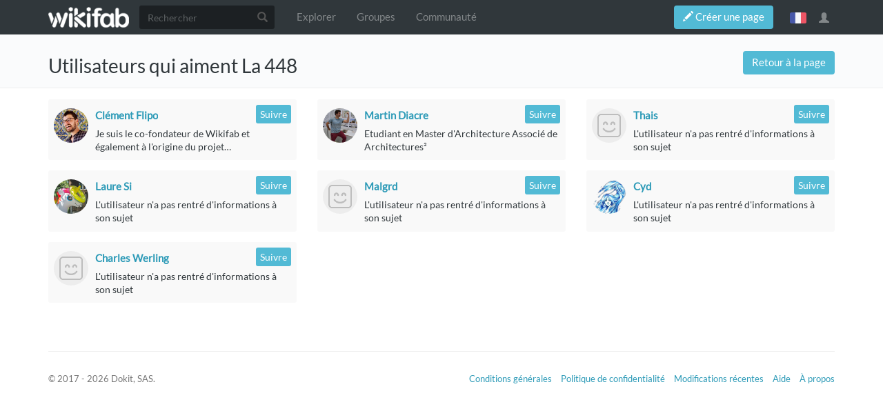

--- FILE ---
content_type: text/html; charset=UTF-8
request_url: https://wikifab.org/w/index.php?title=Sp%C3%A9cial:DisplayUsersList&pageName=La+448&typeButton=star&numPage=1
body_size: 7189
content:



<!DOCTYPE html>
<html class="client-nojs" lang="fr" dir="ltr">
<head>
<meta charset="UTF-8"/>
<title>Utilisateurs qui aiment La 448 — Wikifab</title>
<script>document.documentElement.className = document.documentElement.className.replace( /(^|\s)client-nojs(\s|$)/, "$1client-js$2" );</script>
<script>(window.RLQ=window.RLQ||[]).push(function(){mw.config.set({"wgCanonicalNamespace":"Special","wgCanonicalSpecialPageName":"DisplayUsersList","wgNamespaceNumber":-1,"wgPageName":"Spécial:DisplayUsersList","wgTitle":"DisplayUsersList","wgCurRevisionId":0,"wgRevisionId":0,"wgArticleId":0,"wgIsArticle":false,"wgIsRedirect":false,"wgAction":"view","wgUserName":null,"wgUserGroups":["*","Dokit-read","Dokit-createaccount","Dokit-pdfexport"],"wgCategories":[],"wgBreakFrames":false,"wgPageContentLanguage":"fr","wgPageContentModel":"wikitext","wgSeparatorTransformTable":[",\t."," \t,"],"wgDigitTransformTable":["",""],"wgDefaultDateFormat":"dmy","wgMonthNames":["","janvier","février","mars","avril","mai","juin","juillet","août","septembre","octobre","novembre","décembre"],"wgMonthNamesShort":["","janv.","fév.","mars","avr.","mai","juin","juill.","août","sept.","oct.","nov.","déc."],"wgRelevantPageName":"Spécial:DisplayUsersList","wgRelevantArticleId":0,"wgRequestId":"9a2754bf7cff37809b437cb3","wgIsProbablyEditable":false,"wgRelevantPageIsProbablyEditable":false,"wgPageFormsAutocompleteValues":[],"wgPageFormsAutocompleteOnAllChars":false,"wgPageFormsFieldProperties":[],"wgPageFormsCargoFields":[],"wgPageFormsDependentFields":[],"wgPageFormsGridValues":[],"wgPageFormsGridParams":[],"wgPageFormsContLangYes":null,"wgPageFormsContLangNo":null,"wgPageFormsContLangMonths":[],"wgPageFormsShowOnSelect":[],"wgPageFormsScriptPath":"/w/extensions/PageForms","edgValues":null,"wgPageFormsEDSettings":null,"wgAllowPipesInForms":true,"wgAmericanDates":false,"wgMediaViewerOnClick":true,"wgMediaViewerEnabledByDefault":true,"wgVisualEditor":{"pageLanguageCode":"fr","pageLanguageDir":"ltr","pageVariantFallbacks":"fr","usePageImages":false,"usePageDescriptions":false},"wgULSAcceptLanguageList":[],"wgULSCurrentAutonym":"français","wgCategoryTreePageCategoryOptions":"{\"mode\":0,\"hideprefix\":20,\"showcount\":true,\"namespaces\":false,\"hidebreadcrumb\":true}","ImageAnnotator":{"imageAnnotatorOldWgServers":["http://wikifab.org","https://wikifab.org","https://files-thumbs.wikifab.org"]},"wgVisualEditorToolbarScrollOffset":0,"wgVisualEditorUnsupportedEditParams":["undo","undoafter","veswitched"],"wgEditSubmitButtonLabelPublish":false});mw.loader.state({"site.styles":"ready","noscript":"ready","user.styles":"ready","user":"ready","site":"ready","user.options":"loading","user.tokens":"loading","ext.socialprofile.responsive":"ready","ext.socialprofile.userinfo.css":"ready","ext.Wikifab.css":"ready","ext.checkpagetitle.css":"ready","ext.flowcountertalks.css":"ready","ext.simpleembedvideo.css":"ready","ext.userspageslinks.css":"ready","ext.wikifab.css":"ready","ext.dokitfooter.css":"ready","ext.EmbedTutorials.modal.css":"ready","ext.visualEditor.desktopArticleTarget.noscript":"ready","ext.wikifaborg.css":"ready","ext.uls.interlanguage":"ready","ext.simplelanguageselectorcss":"ready","ext.autosetpagelang":"ready","ext.smw.style":"ready","ext.smw.tooltip.styles":"ready","ext.bootstrap.styles":"ready","ext.EmbedTutorials.modal.js":"loading","ext.QRCodeGenerator.modal.js":"loading"});mw.loader.implement("user.options@1dpodri",function($,jQuery,require,module){/*@nomin*/mw.user.options.set({"variant":"fr"});
});mw.loader.implement("user.tokens@1skqejg",function($,jQuery,require,module){/*@nomin*/mw.user.tokens.set({"editToken":"+\\","patrolToken":"+\\","watchToken":"+\\","csrfToken":"+\\"});
});mw.loader.load(["ext.wikifab.wfexplore","ext.Tabber","mediawiki.page.startup","mediawiki.user","mediawiki.page.ready","mediawiki.searchSuggest","ext.socialprofile.userinfo.js","ext.userswatchbutton.js","ext.checkpagetitle.js","ext.imageannotator.editor","ext.inputBox","ext.simpleembedvideo.js","ext.userspageslinks.js","ext.3d","ext.cssforcategories.common","ext.visualEditor.desktopArticleTarget.init","ext.visualEditor.targetLoader","ext.uls.interface","ext.simplelanguageselector","ext.smw.style","ext.bootstrap.scripts","ext.Wikifab.js"]);mw.loader.load("/w/load.php?debug=false\u0026lang=fr\u0026modules=ext.EmbedTutorials.modal.js%7Cext.QRCodeGenerator.modal.js\u0026only=scripts\u0026skin=chameleon");});</script>
<link rel="stylesheet" href="/w/load.php?debug=false&amp;lang=fr&amp;modules=ext.EmbedTutorials.modal.css%7Cext.Wikifab.css%7Cext.autosetpagelang%2Csimplelanguageselectorcss%7Cext.bootstrap.styles%7Cext.checkpagetitle.css%7Cext.dokitfooter.css%7Cext.flowcountertalks.css%7Cext.simpleembedvideo.css%7Cext.socialprofile.responsive%7Cext.socialprofile.userinfo.css%7Cext.uls.interlanguage%7Cext.userspageslinks.css%7Cext.visualEditor.desktopArticleTarget.noscript%7Cext.wikifab.css%7Cext.wikifaborg.css&amp;only=styles&amp;skin=chameleon"/>
<link rel="stylesheet" href="/w/load.php?debug=false&amp;lang=fr&amp;modules=ext.smw.style%7Cext.smw.tooltip.styles&amp;only=styles&amp;skin=chameleon"/>
<script async="" src="/w/load.php?debug=false&amp;lang=fr&amp;modules=startup&amp;only=scripts&amp;skin=chameleon"></script>
<style>
			:root{
				--main-btn-color: #52BAD5;
			}
			</style><style>
			:root{
				--main-hover-color: #2C9AB7;
			}
			</style>
<meta name="ResourceLoaderDynamicStyles" content=""/>
<link rel="stylesheet" href="/w/load.php?debug=false&amp;lang=fr&amp;modules=site.styles&amp;only=styles&amp;skin=chameleon"/>
<meta name="generator" content="MediaWiki 1.31.3"/>
<meta name="robots" content="noindex,nofollow"/>
<meta name="viewport" content="width=device-width, initial-scale=1.0"/>
<link rel="shortcut icon" href="/images/favicon/favicon.png"/>
<link rel="search" type="application/opensearchdescription+xml" href="/w/opensearch_desc.php" title="Wikifab (fr)"/>
<link rel="EditURI" type="application/rsd+xml" href="https://wikifab.org/w/api.php?action=rsd"/>
<link rel="alternate" type="application/atom+xml" title="Flux Atom de Wikifab" href="/w/index.php?title=Sp%C3%A9cial:Modifications_r%C3%A9centes&amp;feed=atom"/>
<!--[if lt IE 9]><script src="/w/load.php?debug=false&amp;lang=fr&amp;modules=html5shiv&amp;only=scripts&amp;skin=chameleon&amp;sync=1"></script><![endif]-->
</head>
<body class="mediawiki ltr sitedir-ltr mw-hide-empty-elt ns--1 ns-special mw-special-DisplayUsersList page-Spécial_DisplayUsersList rootpage-Spécial_DisplayUsersList layout-layout-dokit skin-chameleon action-view">
	<!-- navigation bar -->
	<nav class="navbar navbar-default p-navbar" role="navigation" id="mw-navigation">
		<div class="container">
				<div class="navbar-header">

					<button type="button" class="navbar-toggle collapsed" data-toggle="collapse" data-target="#mw-navigation-collapse">
						<span class="sr-only">Toggle navigation</span>
						<span class="icon-bar"></span><span class="icon-bar"></span><span class="icon-bar"></span>
					</button>

				<!-- logo and main page link -->
				<div id="p-logo" class="p-logo navbar-brand" role="banner">
					<a href="/wiki/Accueil" title="Visiter la page d’accueil"><img src="/images/logo/logo-white.png" alt="Wikifab"/></a>
				</div>


				</div>

				<div class="collapse navbar-collapse" id="mw-navigation-collapse">
				<!-- search form -->
				<div  id="p-search" class="p-search navbar-form" role="search">
					<form  id="searchform" class="mw-search form-inline" action="/w/index.php">
						<input type="hidden" name="title" value="Spécial:Recherche" />
						<div class="input-group"><input class="form-control" id="searchInput" accesskey="f" title="Rechercher" placeholder="Rechercher" name="search" autocomplete="off">
						<div class="input-group-btn">
						<button value="Rechercher" id="mw-searchButton" name="fulltext" title="Rechercher les pages comportant ce texte." type="submit" class="mw-searchButton btn btn-default"><span class="glyphicon glyphicon-search"></span></button>
					</div>
				</div>
			</form>
		</div>
<ul class="nav navbar-nav">
				<!-- navigation -->
				<li id="n-Explorer"><a href="/wiki/Explore">Explorer</a></li>
				<li id="n-Groupes"><a href="/wiki/Groups">Groupes</a></li>
				<li id="n-Communauté"><a href="/wiki/Sp%C3%A9cial:AllDiscussions">Communauté</a></li></ul>

					<div class="navbar-right-aligned"><ul class="nav navbar-nav MessageContent"><div data-toggle="modal" data-target="#CreateNewPage" class="wf-top-button askButton"><span class="btn webfonts-changed"><span class="glyphicon glyphicon-pencil"></span> Créer une page</span></div>
<div class="modal fade" id="CreateNewPage" role="dialog" aria-labelledby="myModalLabel">
<div class="modal-dialog">
<div class="modal-content">
<div class="modal-header">
<h4 class="modal-title" id="myModalLabel"><span id="Vous_n'avez_pas_la_permission"></span><span class="mw-headline" id="Vous_n_avez_pas_la_permission">Vous n'avez pas la permission</span></h4>
</div>
<div class="modal-body NewPageTabs">
<div class="alert alert-warning" role="alert"><strong>Oups&#160;!</strong> Vous n'avez pas la permission de modifier ce tutoriel car vous n'êtes pas connecté. Pour modifier ce tutoriel, <a rel="nofollow" class="external text" href="https://wikifab.org/w/index.php?title=Sp%C3%A9cial:UserLogin/signup&amp;returnto=Sp%C3%A9cial:DisplayUsersList">créez un compte</a> ou <a rel="nofollow" class="external text" href="https://wikifab.org/w/index.php?title=Sp%C3%A9cial:UserLogin&amp;returnto=Sp%C3%A9cial:DisplayUsersList">connectez-vous</a>.</div>
</div>
</div>
</div>
</div>
</ul>
<ul class="nav navbar-nav MessageContent"></ul>

					<!-- personal widgets uls -->
						<ul class="navbar-personaltools navbar-nav navbar-personaltoolwidgets navbar-nav-widgets" ><li id="pt-language" class="active"><a href="#" class="sls-trigger lang-fr" sort_order="0">français</a></li>
					</ul>
					<!-- personal tools -->
					<ul class="navbar-tools navbar-nav" >
						<li class="dropdown navbar-tools-tools">
							<a class="dropdown-toggle navbar-usernotloggedin" href="#" data-toggle="dropdown" title="Vous n’êtes pas connecté." ><span class="glyphicon glyphicon-user"></span></a>
							<ul class="p-personal-tools dropdown-menu dropdown-menu-right" >
								
								<li id="pt-createaccount"><a href="/w/index.php?title=Sp%C3%A9cial:Cr%C3%A9er_un_compte&amp;returnto=Sp%C3%A9cial%3ADisplayUsersList&amp;returntoquery=pageName%3DLa%2B448%26typeButton%3Dstar%26numPage%3D1" sort_order="1" title="Nous vous encourageons à créer un compte utilisateur et vous connecter; ce n’est cependant pas obligatoire">Créer un compte</a></li>
								<li id="pt-login-private"><a href="/w/index.php?title=Sp%C3%A9cial:Connexion&amp;returnto=Sp%C3%A9cial%3ADisplayUsersList&amp;returntoquery=pageName%3DLa%2B448%26typeButton%3Dstar%26numPage%3D1" sort_order="2" title="Vous devez vous connecter pour utiliser ce wiki [o]" accesskey="o">Se connecter</a></li> <hr style='border-bottom-style: solid;margin-top: 2px;margin-bottom: 2px'> 
									<li id="pt-help-target"><a href="https://help.dokit.app/wiki/Main_Page" target="_blanck" menu="user-sub-menu" sort_order="3">Aide</a></li>
								</ul>
							</li>
						</ul>

					</div> <!-- navbar-right-aligned -->
				</div><!-- /.navbar-collapse -->
			</div>
		</nav>

	<!-- additionnal page header -->
	<div id="additionnal-page-header">
		<div class="container">
		</div>
	</div>

	<!-- main content header -->
	<div id="main-content-header">
		<div class="container">
			<div class="maincontent-header-head">

				<h1 id="firstHeading" class="firstHeading">Utilisateurs qui aiment La 448</h1>

		</div>

		<div class="maincontent-header-tail">
				<!-- Page Tools Tabs -->
				<div class="page-tools-tabs smooth-scroll"><ul class="list-inline">
<li id="ca-nstab-special" class="selected"><a href="/w/index.php?title=Sp%C3%A9cial:DisplayUsersList&amp;pageName=La+448&amp;typeButton=star&amp;numPage=1" title="Ceci est une page spéciale, et elle ne peut pas être modifiée." class="selected">Page spéciale</a></li>
<li><a count="0" href="#cs-comments">Commentaires</a><span class="counterTalk">0</span></li></ul>
				</div>
				<div class="header-right-aligned">
					<!-- page tools -->
					<ul class="page-tools-dropdown" >
						<li class="page-tools-dropdown-tools dropdown">
							<a data-toggle="dropdown" class="dropdown-toggle" href="#" title="Outils pour les pages" ><span>...</span></a>
	<!-- Content navigation -->
	<ul class="p-contentnavigation dropdown-menu" id="p-contentnavigation">
		<!-- namespaces -->
	</ul>
						</li>
					</ul>

				</div> <!-- header-right-aligned -->
		</div>
	</div>
</div>

	<div>
		<div class="container">
			<div class="siteNoticeArea row">
				<div class="col-lg-12">

				</div>
			</div>
			<div class="row">
				<div class="col-lg-12">
					<!-- start the content area -->
					<div id="content" class="mw-body"><a id="top"></a>
						<div id="mw-indicators" class="mw-indicators"></div>
						<div  id="mw-js-message" style="display:none;"></div>
						<div id="bodyContent">
							<!-- body text -->

							<div id="mw-content-text"><a href="https://wikifab.org/wiki/La_448" class="buttonGoBack"><button class="btn btn-primary">Retour à la page</button></a><div class="row"><div class="col-md-4 col-sm-6 col-xs-12 "><div class="UserCard"><div class="UserListCardAvatar"><a href="/wiki/Utilisateur:Cl%C3%A9ment"><img src="/images/avatars/dkf_Wikifab_4_ml.jpg?r=1503386657" alt="avatar" border="0"/></a></div><div class="UserListCardInfo"><span class="UserListCardName"><a href="/wiki/Utilisateur:Cl%C3%A9ment">Clément Flipo</a></span><a class="UsersWatchButton unfollowed" data-user="Clément" >
			  <button class="btn btn-sm btn-message"><i class="fa fa-user-plus"></i> Suivre</button>
			  </a><a class="UsersUnWatchButton unfollowed" data-user="Clément"  style="display:none">
			  <button class="btn btn-sm btn-message"><i class="fa fa-user-times"></i> Ne plus suivre</button>
			  </a><div class="UserListCardAbout">Je suis le co-fondateur de Wikifab et également à l'origine du projet [https://www.reepeat.fr Reepeat.fr] dont l'objectif est de rassembler et comparer tous les produits reconditionnés en France.</div>
                    </div>
                  </div>
                </div><div class="col-md-4 col-sm-6 col-xs-12 "><div class="UserCard"><div class="UserListCardAvatar"><a href="/wiki/Utilisateur:MartinDiacre"><img src="/images/avatars/dkf_Wikifab_3279_ml.jpg?r=1512814194" alt="avatar" border="0"/></a></div><div class="UserListCardInfo"><span class="UserListCardName"><a href="/wiki/Utilisateur:MartinDiacre">Martin Diacre</a></span><a class="UsersWatchButton unfollowed" data-user="MartinDiacre" >
			  <button class="btn btn-sm btn-message"><i class="fa fa-user-plus"></i> Suivre</button>
			  </a><a class="UsersUnWatchButton unfollowed" data-user="MartinDiacre"  style="display:none">
			  <button class="btn btn-sm btn-message"><i class="fa fa-user-times"></i> Ne plus suivre</button>
			  </a><div class="UserListCardAbout">Etudiant en Master d'Architecture  
Associé de Architectures²</div>
                    </div>
                  </div>
                </div><div class="col-md-4 col-sm-6 col-xs-12 "><div class="UserCard"><div class="UserListCardAvatar"><a href="/wiki/Utilisateur:Clerrys"><img src="/images/avatars/default_ml.gif" alt="avatar" border="0"/></a></div><div class="UserListCardInfo"><span class="UserListCardName"><a href="/wiki/Utilisateur:Clerrys">Thais</a></span><a class="UsersWatchButton unfollowed" data-user="Clerrys" >
			  <button class="btn btn-sm btn-message"><i class="fa fa-user-plus"></i> Suivre</button>
			  </a><a class="UsersUnWatchButton unfollowed" data-user="Clerrys"  style="display:none">
			  <button class="btn btn-sm btn-message"><i class="fa fa-user-times"></i> Ne plus suivre</button>
			  </a><div class="UserListCardAbout">L'utilisateur n'a pas rentré d'informations à son sujet</div>
                    </div>
                  </div>
                </div><div class="col-md-4 col-sm-6 col-xs-12 "><div class="UserCard"><div class="UserListCardAvatar"><a href="/wiki/Utilisateur:Laure_Si"><img src="/images/avatars/dkf_Wikifab_3886_ml.jpg?r=1595860728" alt="avatar" border="0"/></a></div><div class="UserListCardInfo"><span class="UserListCardName"><a href="/wiki/Utilisateur:Laure_Si">Laure Si</a></span><a class="UsersWatchButton unfollowed" data-user="Laure Si" >
			  <button class="btn btn-sm btn-message"><i class="fa fa-user-plus"></i> Suivre</button>
			  </a><a class="UsersUnWatchButton unfollowed" data-user="Laure Si"  style="display:none">
			  <button class="btn btn-sm btn-message"><i class="fa fa-user-times"></i> Ne plus suivre</button>
			  </a><div class="UserListCardAbout">L'utilisateur n'a pas rentré d'informations à son sujet</div>
                    </div>
                  </div>
                </div><div class="col-md-4 col-sm-6 col-xs-12 "><div class="UserCard"><div class="UserListCardAvatar"><a href="/wiki/Utilisateur:Malgrd"><img src="/images/avatars/default_ml.gif" alt="avatar" border="0"/></a></div><div class="UserListCardInfo"><span class="UserListCardName"><a href="/wiki/Utilisateur:Malgrd">Malgrd</a></span><a class="UsersWatchButton unfollowed" data-user="Malgrd" >
			  <button class="btn btn-sm btn-message"><i class="fa fa-user-plus"></i> Suivre</button>
			  </a><a class="UsersUnWatchButton unfollowed" data-user="Malgrd"  style="display:none">
			  <button class="btn btn-sm btn-message"><i class="fa fa-user-times"></i> Ne plus suivre</button>
			  </a><div class="UserListCardAbout">L'utilisateur n'a pas rentré d'informations à son sujet</div>
                    </div>
                  </div>
                </div><div class="col-md-4 col-sm-6 col-xs-12 "><div class="UserCard"><div class="UserListCardAvatar"><a href="/wiki/Utilisateur:Cyd_et_les_Tortues_dansent"><img src="/images/avatars/dkf_Wikifab_7591_ml.png?r=1576016066" alt="avatar" border="0"/></a></div><div class="UserListCardInfo"><span class="UserListCardName"><a href="/wiki/Utilisateur:Cyd_et_les_Tortues_dansent">Cyd</a></span><a class="UsersWatchButton unfollowed" data-user="Cyd et les Tortues dansent" >
			  <button class="btn btn-sm btn-message"><i class="fa fa-user-plus"></i> Suivre</button>
			  </a><a class="UsersUnWatchButton unfollowed" data-user="Cyd et les Tortues dansent"  style="display:none">
			  <button class="btn btn-sm btn-message"><i class="fa fa-user-times"></i> Ne plus suivre</button>
			  </a><div class="UserListCardAbout">L'utilisateur n'a pas rentré d'informations à son sujet</div>
                    </div>
                  </div>
                </div><div class="col-md-4 col-sm-6 col-xs-12 "><div class="UserCard"><div class="UserListCardAvatar"><a href="/wiki/Utilisateur:Charles_Werling"><img src="/images/avatars/default_ml.gif" alt="avatar" border="0"/></a></div><div class="UserListCardInfo"><span class="UserListCardName"><a href="/wiki/Utilisateur:Charles_Werling">Charles Werling</a></span><a class="UsersWatchButton unfollowed" data-user="Charles Werling" >
			  <button class="btn btn-sm btn-message"><i class="fa fa-user-plus"></i> Suivre</button>
			  </a><a class="UsersUnWatchButton unfollowed" data-user="Charles Werling"  style="display:none">
			  <button class="btn btn-sm btn-message"><i class="fa fa-user-times"></i> Ne plus suivre</button>
			  </a><div class="UserListCardAbout">L'utilisateur n'a pas rentré d'informations à son sujet</div>
                    </div>
                  </div>
                </div></div>
		<div class="modal fade" id="ModalError" tabindex="-1" role="dialog" aria-labelledby="myModalError">
			<div class="modal-dialog" role="document">
				<div class="modal-content">
					<div class="modal-header">
						<span class="close" data-dismiss="modal" aria-label="Close" aria-hidden="true">&times;</span>
						<h4 class="modal-title">Erreur de saisie dans le nom du tutoriel</h4>
					</div>
					<div class="modal-body">
						<p>Vous avez entré un nom de page invalide, avec un ou plusieurs caractères suivants&#160;: </p>
							<p class="checkPageTitle-modalInvalidsCharslist"> < > @ ~ : * € £ ` + = / \ | [  ] { } ; ? # </p>
					</div>
					<div class="modal-footer">
					</div>
				</div>
			</div>
		</div>
				<div class="modal fade" id="connectionRequiredModal" tabindex="-1" role="dialog" aria-labelledby="myModalLabel">
				<div class="modal-dialog" role="document">
				<div class="modal-content">
				<div class="modal-header">
				<button type="button" class="close" data-dismiss="modal" aria-label="Close"><span aria-hidden="true">&times;</span></button>
				<h4 class="modal-title" id="myModalLabel">Connexion</h4>
				</div>
				<div class="modal-body">
				Pas encore enregistré&#160;? Créez un compte pour profiter de toutes les fonctionnalités du service&#160;!
				</div>
				<div class="modal-footer">
				<a href="/w/index.php?title=Sp%C3%A9cial:Connexion&returnto=Spécial:DisplayUsersList"><button type="button" class="btn btn-default">Se connecter</button></a>
				<a href="/w/index.php?title=Sp%C3%A9cial:Connexion&returnto=Spécial:DisplayUsersList&type=signup"><button type="button" class="btn btn-primary">Créer un compte</button></a>
				</div>
				</div>
				</div>
				</div>
            <div class="modal fade" id="ModalEmbed" tabindex="-1" role="dialog" aria-labelledby="myModalEmbed">
                <div class="modal-dialog modal-lg" role="document">
                    <div class="modal-content">
                        <div class="modal-header">
                            <span class="close" data-dismiss="modal" aria-label="Close" aria-hidden="true">&times;</span>
                            <h4 class="modal-title">Intégrer ce tutoriel sur votre site</h4>
                        </div>
                        <div class="modal-body">
                            <form action="#" id="embed-form">
                                <div class="row">
                                    <div class="form-group col-md-6">
                                        <label for="embed-size">Taille du lecteur</label>
                                        <select name="embed-size" class="embed-size form-control">
                                            <option value="1" data-width="640" data-height="580" selected>Large</option>
                                            <option value="2" data-width="530" data-height="540">Medium</option>
                                            <option value="3" data-width="320" data-height="480">Small</option>
                                        </select>
                                    </div>
                                    <div class="form-group col-md-6">
                                        <label for="embed-color">Couleur</label>
                                        <input type="text" name="embed-color" class="embed-color jscolor form-control">
                                    </div>
                                </div>
                            </form>
                            <hr>
                            <div class="form-group">
                                <label for="embed-code">Copiez-collez le code ci-dessous à intégrer sur votre page</label>
                                <textarea name="embed-code" class="embed-code form-control" cols="30" rows="3" >
                                </textarea>
                            </div>
                            <div class="embed-player-preview">
                            </div>
                        </div>
                    </div>
                </div>
            </div>
        
<div id="sls-language-selection-modal" class="modal fade" role="dialog">
		  <div class="modal-dialog">

		    <!-- Modal content-->
		    <div class="modal-content">
		      <div class="modal-header">
		        <button type="button" class="close" data-dismiss="modal">&times;</button>
		        <h4 class="modal-title">Sélectionnez une langue</h4>
		      </div>
		      <div class="modal-body">
<ul class='sls-language-list row'>
<li class="col-md-6 col-xs-12 sls-changeLanguageLink sls-lang-link sls-lang-link-fr" data-code="fr"><a><img class="sls-flagimage" src="/w/extensions/SimpleLanguageSelector/resources/flags/fr.png" alt = fr/>
						Français</a></li><li class="col-md-6 col-xs-12 sls-changeLanguageLink sls-lang-link sls-lang-link-en" data-code="en"><a><img class="sls-flagimage" src="/w/extensions/SimpleLanguageSelector/resources/flags/en.png" alt = en/>
						English</a></li><li class="col-md-6 col-xs-12 sls-changeLanguageLink sls-lang-link sls-lang-link-de" data-code="de"><a><img class="sls-flagimage" src="/w/extensions/SimpleLanguageSelector/resources/flags/de.png" alt = de/>
						Deutsch</a></li><li class="col-md-6 col-xs-12 sls-changeLanguageLink sls-lang-link sls-lang-link-es" data-code="es"><a><img class="sls-flagimage" src="/w/extensions/SimpleLanguageSelector/resources/flags/es.png" alt = es/>
						Español</a></li><li class="col-md-6 col-xs-12 sls-changeLanguageLink sls-lang-link sls-lang-link-it" data-code="it"><a><img class="sls-flagimage" src="/w/extensions/SimpleLanguageSelector/resources/flags/it.png" alt = it/>
						Italiano</a></li><li class="col-md-6 col-xs-12 sls-changeLanguageLink sls-lang-link sls-lang-link-pt" data-code="pt"><a><img class="sls-flagimage" src="/w/extensions/SimpleLanguageSelector/resources/flags/pt.png" alt = pt/>
						Português</a></li>
</ul>

			      </div>
			      <div class="modal-footer">
			        <button type="button" class="btn btn-default" data-dismiss="modal">Annuler</button>
			      </div>
			    </div>

			  </div>
			</div></div><div class="printfooter">
Récupérée de «&#160;<a dir="ltr" href="https://wikifab.org/wiki/Spécial:DisplayUsersList">https://wikifab.org/wiki/Spécial:DisplayUsersList</a>&#160;»</div>

							<!-- end body text -->
						</div>
						<!-- category links -->
						<div id="catlinks" class="catlinks catlinks-allhidden" data-mw="interface"></div>
					</div>
				</div>
			</div>
		</div>
	</div>
	<div class="footer-dokit-main footer-main">
		<div class="container">
			<div class="footer-dokit">
				<div class="row">
					<div class="col-md-4 col-sm-4 col-xs-12">
						© 2017 - 2026 Dokit, SAS.
					</div>
					<div class="col-md-8 col-sm-8 col-xs-12">
						<ul class="list-unstyled">
							<li><a href="https://wikifab.org/wiki/Dokit:Terms">Conditions générales</a></li>
							<li><a href="https://wikifab.org/wiki/Dokit:Privacy">Politique de confidentialité</a></li>
							<li><a href="https://wikifab.org/wiki/Sp%C3%A9cial:DokitRecentChanges">Modifications récentes</a></li>
							<li><a href="https://help.dokit.app" target="_blank">Aide</a></li>
							<li><a href="https://dokit.io" target="_blank">À propos</a></li>
						</ul>
					</div>
				</div>
			</div>
			<div class="footer-dokit-mobile">
				<a href="https://wikifab.org/wiki/Formulaire:Tutorial"><span class="glyphicon glyphicon-pencil"></span></a>
			</div>
		
		</div>
	</div><!-- Matomo -->
<script type="text/javascript">
  var _paq = _paq || [];
  _paq.push(["trackPageView"]);
  _paq.push(["enableLinkTracking"]);

  (function() {
    var u = (("https:" == document.location.protocol) ? "https" : "http") + "://"+"matomo.dokit.io/";
    _paq.push(["setTrackerUrl", u+"piwik.php"]);
    _paq.push(["setSiteId", "38"]);
    var d=document, g=d.createElement("script"), s=d.getElementsByTagName("script")[0]; g.type="text/javascript";
    g.defer=true; g.async=true; g.src=u+"piwik.js"; s.parentNode.insertBefore(g,s);
  })();
</script>
<!-- End Matomo Code -->

<!-- Matomo Image Tracker -->
<noscript><img src="https://matomo.dokit.io/piwik.php?idsite=38&rec=1" style="border:0" alt="" /></noscript>
<!-- End Matomo --><script>(window.RLQ=window.RLQ||[]).push(function(){mw.config.set({"wgBackendResponseTime":572});});</script></body>
</html>